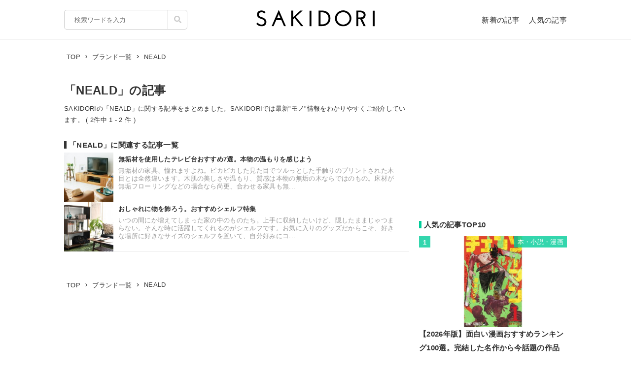

--- FILE ---
content_type: text/html; charset=utf-8
request_url: https://www.google.com/recaptcha/api2/aframe
body_size: 183
content:
<!DOCTYPE HTML><html><head><meta http-equiv="content-type" content="text/html; charset=UTF-8"></head><body><script nonce="_-GgWAEVwwe6dnfWiE3iYg">/** Anti-fraud and anti-abuse applications only. See google.com/recaptcha */ try{var clients={'sodar':'https://pagead2.googlesyndication.com/pagead/sodar?'};window.addEventListener("message",function(a){try{if(a.source===window.parent){var b=JSON.parse(a.data);var c=clients[b['id']];if(c){var d=document.createElement('img');d.src=c+b['params']+'&rc='+(localStorage.getItem("rc::a")?sessionStorage.getItem("rc::b"):"");window.document.body.appendChild(d);sessionStorage.setItem("rc::e",parseInt(sessionStorage.getItem("rc::e")||0)+1);localStorage.setItem("rc::h",'1769293256887');}}}catch(b){}});window.parent.postMessage("_grecaptcha_ready", "*");}catch(b){}</script></body></html>